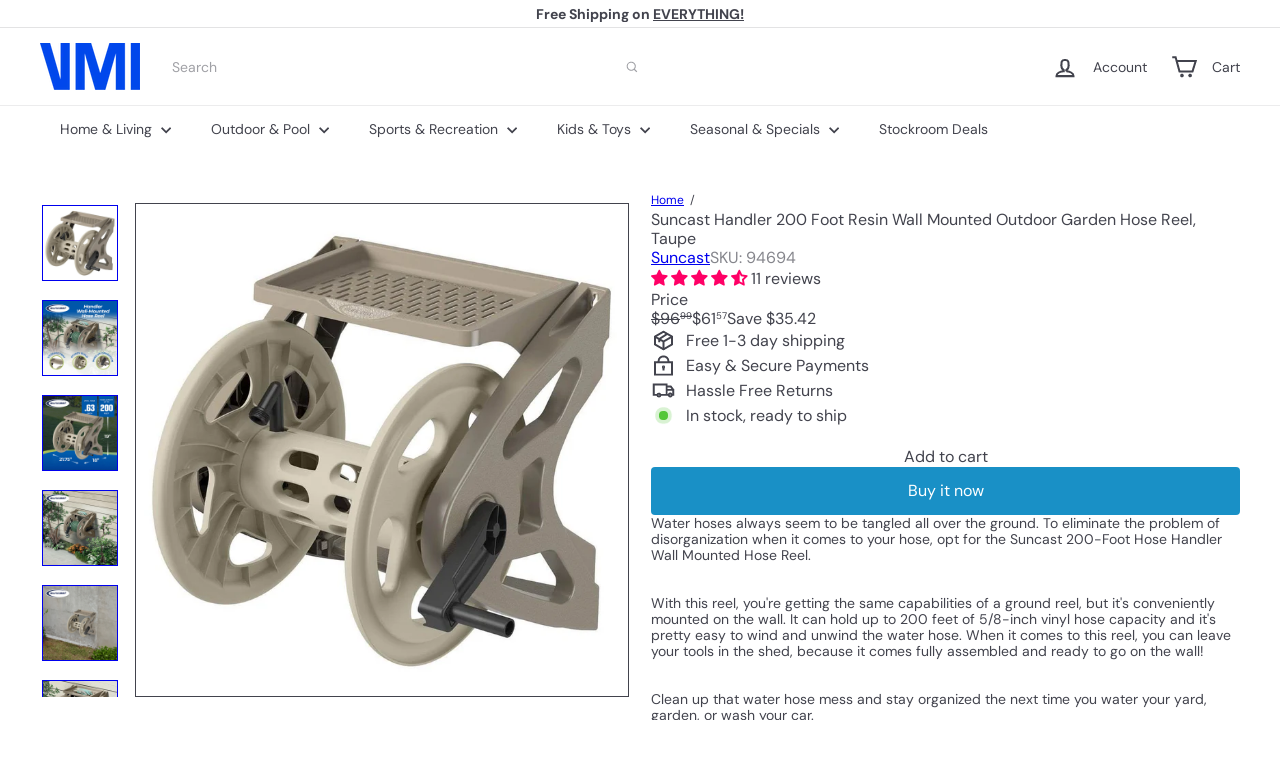

--- FILE ---
content_type: text/javascript
request_url: https://vminnovations.com/cdn/shop/t/10/assets/util.storage.js?v=165714144265540632071760556134
body_size: -389
content:
export function hasLocalStorage(){const testKey="localStorageTestKey",testValue="test";try{return localStorage.setItem(testKey,testValue),localStorage.removeItem(testKey),!0}catch{return!1}}export function setLocalStorage(key,value,expiryDays){if(!hasLocalStorage())return!1;const item={value,expiry:new Date().getTime()+expiryDays*24*60*60*1e3};try{return localStorage.setItem(key,JSON.stringify(item)),!0}catch{return!1}}export function getLocalStorage(key){if(!hasLocalStorage())return null;try{const itemStr=localStorage.getItem(key);if(!itemStr)return null;const item=JSON.parse(itemStr);return item&&typeof item=="object"&&"value"in item&&"expiry"in item?Date.now()>item.expiry?(localStorage.removeItem(key),null):item.value:item}catch{return null}}
//# sourceMappingURL=/cdn/shop/t/10/assets/util.storage.js.map?v=165714144265540632071760556134


--- FILE ---
content_type: text/plain;charset=UTF-8, text/javascript
request_url: https://app.accessibilityspark.com/sessions?shop=shopspreetail.myshopify.com
body_size: -84
content:
// 1768414734561 | shopspreetail.myshopify.com | null | undefined